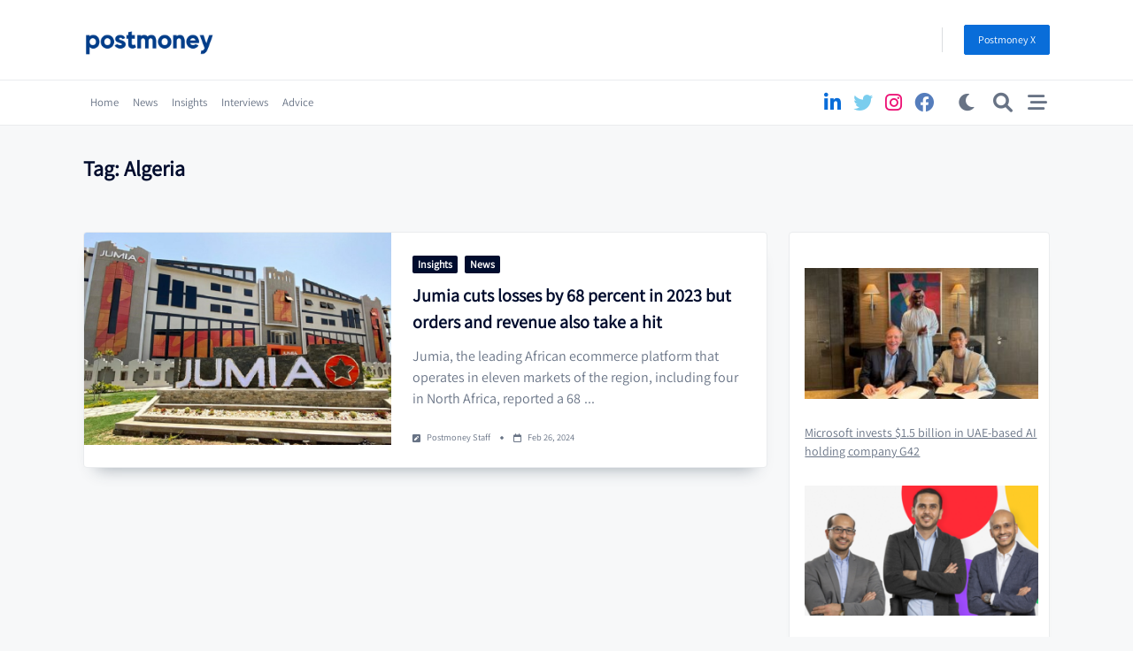

--- FILE ---
content_type: text/css
request_url: https://postmoney.net/wp-content/fonts/771e13fef0da94e9759e97cc6f319946.css?ver=1.3.10
body_size: -7
content:
/* hebrew */
@font-face {
  font-family: 'Assistant';
  font-style: normal;
  font-weight: 400;
  font-display: fallback;
  src: url(https://postmoney.net/wp-content/fonts/assistant/2sDPZGJYnIjSi6H75xkZZE1I0yCmYzzQtuZnIGSV35Gu.woff2) format('woff2');
  unicode-range: U+0590-05FF, U+200C-2010, U+20AA, U+25CC, U+FB1D-FB4F;
}
/* latin-ext */
@font-face {
  font-family: 'Assistant';
  font-style: normal;
  font-weight: 400;
  font-display: fallback;
  src: url(https://postmoney.net/wp-content/fonts/assistant/2sDPZGJYnIjSi6H75xkZZE1I0yCmYzzQtuZnIGiV35Gu.woff2) format('woff2');
  unicode-range: U+0100-02AF, U+0304, U+0308, U+0329, U+1E00-1E9F, U+1EF2-1EFF, U+2020, U+20A0-20AB, U+20AD-20CF, U+2113, U+2C60-2C7F, U+A720-A7FF;
}
/* latin */
@font-face {
  font-family: 'Assistant';
  font-style: normal;
  font-weight: 400;
  font-display: fallback;
  src: url(https://postmoney.net/wp-content/fonts/assistant/2sDPZGJYnIjSi6H75xkZZE1I0yCmYzzQtuZnIGaV3w.woff2) format('woff2');
  unicode-range: U+0000-00FF, U+0131, U+0152-0153, U+02BB-02BC, U+02C6, U+02DA, U+02DC, U+0304, U+0308, U+0329, U+2000-206F, U+2074, U+20AC, U+2122, U+2191, U+2193, U+2212, U+2215, U+FEFF, U+FFFD;
}
